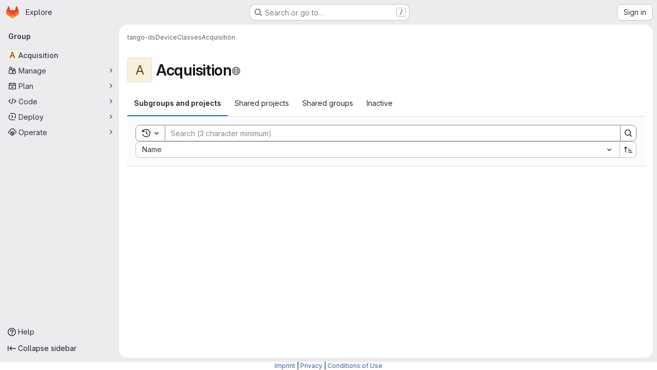

--- FILE ---
content_type: text/javascript; charset=utf-8
request_url: https://gitlab.desy.de/assets/webpack/commons-pages.admin.groups.index-pages.dashboard.groups.index-pages.groups.show-pages.organizations.-b1abe868.2461ae45.chunk.js
body_size: 6234
content:
(this.webpackJsonp=this.webpackJsonp||[]).push([["commons-pages.admin.groups.index-pages.dashboard.groups.index-pages.groups.show-pages.organizations.-b1abe868"],{ShIi:function(e,t,i){"use strict";i("eJ0a");var n=i("d85j"),r=i("9/Bc"),a=i("4Qts"),o=i("HqXx"),s=i("l0QG"),u=i("/lV4"),l=i("SNRI"),c=i("QmxP"),d=i("ZKGg"),p=i("iJII"),m=i("NnjE"),g=i("o4PY"),v=i.n(g),h=i("9uJu"),f=i("7F3p"),b=i("jlnU"),k=i("COEd"),y=i("Oxu3"),_=i("4qOP"),j=i("uAXS"),O=i("kHc+"),S={name:"GroupListItemLeaveModal",components:{GlModal:y.a},model:{prop:"visible",event:"change"},props:{visible:{type:Boolean,required:!1,default:!1},modalId:{type:String,required:!0},group:{type:Object,required:!0}},data:()=>({isLoading:!1}),modal:{actionCancel:{text:Object(u.a)("Cancel")}},computed:{title(){return Object(_.a)(Object(u.i)('GroupsTree|Are you sure you want to leave "%{fullName}"?'),{fullName:this.group.fullName})},actionPrimary(){return{text:Object(u.i)("GroupsTree|Leave group"),attributes:{variant:"danger",loading:this.isLoading}}}},methods:{async handlePrimary(){this.isLoading=!0;try{await Object(O.b)(this.group.id,gon.current_user_id),this.$emit("success"),Object(j.e)(this.group)}catch(e){Object(b.createAlert)({message:Object(u.i)("GroupsTree|An error occurred while leaving the group. Please refresh the page to try again."),error:e,captureError:!0})}finally{this.isLoading=!1}}}},G=i("tBpV"),L=Object(G.a)(S,(function(){var e=this,t=e._self._c;return t("gl-modal",e._b({attrs:{"modal-id":e.modalId,visible:e.visible,title:e.title,"action-primary":e.actionPrimary},on:{primary:function(t){return t.preventDefault(),e.handlePrimary.apply(null,arguments)},change:function(t){return e.$emit("change")}}},"gl-modal",e.$options.modal,!1),[t("p",[e._v(e._s(e.s__("GroupsTree|When you leave this group:")))]),e._v(" "),t("ul",[t("li",[e._v(e._s(e.s__("GroupsTree|You lose access to all projects within this group")))]),e._v(" "),t("li",[e._v("\n      "+e._s(e.s__("GroupsTree|Your assigned issues and merge requests remain, but you cannot view or modify them"))+"\n    ")]),e._v(" "),t("li",[e._v(e._s(e.s__("GroupsTree|You need an invitation to rejoin")))])])])}),[],!1,null,null,null).exports,D=i("lCTV"),N=i("dIEn"),w=i("QGUv"),A=i("Pzb3"),P=i("EF/t"),C={name:"GroupDeleteModal",RESOURCE_TYPES:P.i,components:{GroupsProjectsDeleteModal:A.a,GlAlert:D.a,GlSprintf:N.a,HelpPageLink:w.a},model:{prop:"visible",event:"change"},props:{visible:{type:Boolean,required:!0},confirmPhrase:{type:String,required:!0},fullName:{type:String,required:!0},confirmLoading:{type:Boolean,required:!1,default:!1},subgroupsCount:{type:Number,required:!1,default:null},projectsCount:{type:Number,required:!1,default:null},markedForDeletion:{type:Boolean,required:!0},permanentDeletionDate:{type:String,required:!0}},emits:["primary","change"],computed:{hasStats(){return null!==this.subgroupsCount||null!==this.projectsCount}},methods:{numberToMetricPrefix:l.h}},I=Object(G.a)(C,(function(){var e=this,t=e._self._c;return t("groups-projects-delete-modal",{attrs:{"resource-type":e.$options.RESOURCE_TYPES.GROUP,visible:e.visible,"confirm-phrase":e.confirmPhrase,"full-name":e.fullName,"confirm-loading":e.confirmLoading,"marked-for-deletion":e.markedForDeletion,"permanent-deletion-date":e.permanentDeletionDate},on:{primary:function(t){return e.$emit("primary")},change:function(t){return e.$emit("change",t)}},scopedSlots:e._u([{key:"alert",fn:function(){return[e.hasStats?t("gl-alert",{staticClass:"gl-mb-5",attrs:{variant:"danger",dismissible:!1,title:e.s__("Groups|You are about to delete this group containing:")}},[t("ul",{attrs:{"data-testid":"group-delete-modal-stats"}},[null!==e.subgroupsCount?t("li",[t("gl-sprintf",{attrs:{message:e.n__("%{count} subgroup","%{count} subgroups",e.subgroupsCount)},scopedSlots:e._u([{key:"count",fn:function(){return[e._v(e._s(e.numberToMetricPrefix(e.subgroupsCount)))]},proxy:!0}],null,!1,672088501)})],1):e._e(),e._v(" "),null!==e.projectsCount?t("li",[t("gl-sprintf",{attrs:{message:e.n__("%{count} project","%{count} projects",e.projectsCount)},scopedSlots:e._u([{key:"count",fn:function(){return[e._v(e._s(e.numberToMetricPrefix(e.projectsCount)))]},proxy:!0}],null,!1,2397149243)})],1):e._e()]),e._v(" "),t("p",{staticClass:"gl-mb-0"},[e._v("\n        "+e._s(e.s__("Groups|This process deletes the group, subgroups and project repositories, and all related resources."))+"\n      ")])]):e._e()]},proxy:!0},{key:"restore-help-page-link",fn:function({content:i}){return[t("help-page-link",{attrs:{href:"user/group/_index",anchor:"restore-a-group"}},[e._v(e._s(i))])]}}])})}),[],!1,null,null,null).exports,M={name:"GroupListItemPreventDeleteModal",i18n:{title:Object(u.a)("Group can't be be deleted"),message:Object(u.a)("This group can't be deleted because it is linked to a subscription. To delete this group, %{linkStart}link the subscription%{linkEnd} with a different group.")},components:{GlModal:y.a,GlSprintf:N.a,HelpPageLink:w.a},props:{visible:{type:Boolean,required:!0},modalId:{type:String,required:!0}},CANCEL_PROPS:{text:Object(u.a)("Cancel")}},F=Object(G.a)(M,(function(){var e=this,t=e._self._c;return t("gl-modal",{attrs:{visible:e.visible,"modal-id":e.modalId,"data-testid":e.modalId,title:e.$options.i18n.title,size:"sm","action-cancel":e.$options.CANCEL_PROPS},on:{change:function(t){return e.$emit("change",t)}}},[t("gl-sprintf",{attrs:{message:e.$options.i18n.message},scopedSlots:e._u([{key:"link",fn:function({content:i}){return[t("help-page-link",{attrs:{href:"subscriptions/manage_subscription",anchor:"link-subscription-to-a-group"}},[e._v(e._s(i))])]}}])})],1)}),[],!1,null,null,null).exports,x=i("vLO8"),E=i("ygVz"),q=i("2ibD"),T={name:"GroupListItemActions",components:{GlLoadingIcon:m.a,ListActions:k.a,GroupListItemLeaveModal:L,GroupListItemPreventDeleteModal:F,GroupDeleteModal:I},mixins:[E.a.mixin()],props:{group:{type:Object,required:!0}},data:()=>({actionsLoading:!1,isDeleteModalVisible:!1,isDeleteModalLoading:!1,isLeaveModalVisible:!1,leaveModalId:v()("groups-list-item-leave-modal-id-"),deleteModalId:v()("groups-list-item-delete-modal-id-")}),computed:{availableActions(){var e;return null!==(e=this.group.availableActions)&&void 0!==e?e:[]},actions(){var e=this;const t={[x.b]:{text:Object(u.j)(Object(u.i)("Groups|Copy group ID: %{id}"),{id:this.group.id}),action:this.onCopyId},[x.e]:{href:this.group.editPath},[x.a]:{action:function(){return e.onActionWithLoading({action:e.archive,errorMessage:Object(u.a)("An error occurred archiving this group. Please refresh the page to try again.")})}},[x.i]:{action:function(){return e.onActionWithLoading({action:e.unarchive,errorMessage:Object(u.a)("An error occurred unarchiving this group. Please refresh the page to try again.")})}},[x.h]:{action:function(){return e.onActionWithLoading({action:e.restore,errorMessage:Object(u.a)("An error occurred restoring this group. Please refresh the page to try again.")})}},[x.c]:{action:this.onActionDelete},[x.d]:{action:this.onActionDelete},[x.f]:{text:Object(u.a)("Leave group"),action:this.onActionLeave}};return this.group.requestAccessPath&&(t[x.g]={href:this.group.requestAccessPath,extraAttrs:{"data-method":"post","data-testid":"request-access-link",rel:"nofollow"}}),this.group.withdrawAccessRequestPath&&(t[x.j]={href:this.group.withdrawAccessRequestPath,extraAttrs:{"data-method":"delete","data-testid":"withdraw-access-link","data-confirm":Object(u.j)(Object(u.i)("Groups|Are you sure you want to withdraw your access request for the %{fullName} group?"),{fullName:this.group.fullName}),rel:"nofollow"}}),t},hasActionDelete(){var e,t;return(null===(e=this.group.availableActions)||void 0===e?void 0:e.includes(x.c))||(null===(t=this.group.availableActions)||void 0===t?void 0:t.includes(x.d))},hasActionLeave(){var e;return null===(e=this.group.availableActions)||void 0===e?void 0:e.includes(x.f)}},methods:{refetch(){this.$emit("refetch")},async archive(){await Object(O.a)(this.group.id),this.refetch(),Object(j.c)(this.group),this.trackEvent("archive_namespace_in_quick_action",{label:P.i.GROUP,property:"archive"})},async unarchive(){await Object(O.h)(this.group.id),this.refetch(),Object(j.g)(this.group),this.trackEvent("archive_namespace_in_quick_action",{label:P.i.GROUP,property:"unarchive"})},async restore(){await Object(O.g)(this.group.id),this.refetch(),Object(j.f)(this.group)},async onActionWithLoading({action:e,errorMessage:t}){this.actionsLoading=!0;try{await e()}catch(e){Object(b.createAlert)({message:t,error:e,captureError:!0})}finally{this.actionsLoading=!1}},async onCopyId(){this.trackEvent("click_copy_id_in_group_quick_actions");try{await Object(h.a)(this.group.id),this.$toast.show(Object(u.i)("Groups|Group ID copied to clipboard."))}catch(e){f.b(e)}},onActionDelete(){this.isDeleteModalVisible=!0},onDeleteModalChange(e){this.isDeleteModalVisible=e},async onDeleteModalPrimary(){this.isDeleteModalLoading=!0;try{await q.a.delete(this.group.relativeWebUrl,{params:Object(j.b)(this.group)}),this.refetch(),Object(j.d)(this.group)}catch(e){Object(b.createAlert)({message:Object(u.a)("An error occurred deleting the group. Please refresh the page to try again."),error:e,captureError:!0})}finally{this.isDeleteModalLoading=!1}},onActionLeave(){this.isLeaveModalVisible=!0}}},V=Object(G.a)(T,(function(){var e=this,t=e._self._c;return t("div",[e.actionsLoading?t("gl-loading-icon",{staticClass:"gl-p-3",attrs:{size:"sm"}}):t("list-actions",{attrs:{"data-testid":"groups-list-item-actions",actions:e.actions,"available-actions":e.availableActions}}),e._v(" "),e.hasActionDelete?[e.group.isLinkedToSubscription?t("group-list-item-prevent-delete-modal",{attrs:{visible:e.isDeleteModalVisible,"modal-id":e.deleteModalId},on:{change:e.onDeleteModalChange}}):t("group-delete-modal",{attrs:{"confirm-phrase":e.group.fullPath,"full-name":e.group.fullName,"confirm-loading":e.isDeleteModalLoading,"subgroups-count":e.group.descendantGroupsCount,"projects-count":e.group.projectsCount,"marked-for-deletion":e.group.markedForDeletion,"permanent-deletion-date":e.group.permanentDeletionDate},on:{primary:e.onDeleteModalPrimary},model:{value:e.isDeleteModalVisible,callback:function(t){e.isDeleteModalVisible=t},expression:"isDeleteModalVisible"}})]:e._e(),e._v(" "),e.hasActionLeave?[t("group-list-item-leave-modal",{attrs:{"modal-id":e.leaveModalId,group:e.group},on:{success:e.refetch},model:{value:e.isLeaveModalVisible,callback:function(t){e.isLeaveModalVisible=t},expression:"isLeaveModalVisible"}})]:e._e()],2)}),[],!1,null,null,null).exports,$=i("QbPJ"),z={i18n:{subgroups:Object(u.a)("Subgroups"),projects:Object(u.a)("Projects"),directMembers:Object(u.a)("Direct members")},components:{ListItem:d.a,ListItemStat:p.a,GlIcon:n.a,GlBadge:r.a,GlTooltip:a.a,GroupListItemActions:V,ListItemInactiveBadge:$.a,GroupsListItemPlanBadge:function(){return Promise.resolve().then(i.bind(null,"4b03"))}},props:{group:{type:Object,required:!0},showGroupIcon:{type:Boolean,required:!1,default:!1},listItemClass:{type:[String,Array,Object],required:!1,default:""},timestampType:{type:String,required:!1,default:c.b,validator:e=>c.a.includes(e)},includeMicrodata:{type:Boolean,required:!1,default:!1}},computed:{visibility(){return this.group.visibility},visibilityIcon(){return o.p[this.visibility]},visibilityTooltip(){return o.b[this.visibility]},visibilityTooltipTarget(){var e;return null===(e=this.$refs)||void 0===e||null===(e=e.visibilityIcon)||void 0===e?void 0:e.$el},accessLevel(){var e;return null===(e=this.group.accessLevel)||void 0===e?void 0:e.integerValue},accessLevelLabel(){return s.d[this.accessLevel]},shouldShowAccessLevel(){return![void 0,null,s.f].includes(this.accessLevel)},groupIconName(){return this.group.parent?"subgroup":"group"},microdataAttributes(){return this.includeMicrodata?{itemprop:"subOrganization",itemtype:"https://schema.org/Organization",itemscope:!0,avatarAttrs:{itemprop:"logo",labelLinkAttrs:{itemprop:"name"}},descriptionAttrs:{itemprop:"description"}}:{}},descendantGroupsCount(){return Object(l.h)(this.group.descendantGroupsCount)},projectsCount(){return Object(l.h)(this.group.projectsCount)},groupMembersCount(){return Object(l.h)(this.group.groupMembersCount)},showDescendantGroupsCount(){return Object(l.d)(this.group.descendantGroupsCount)},showProjectsCount(){return Object(l.d)(this.group.projectsCount)},showGroupMembersCount(){return Object(l.d)(this.group.groupMembersCount)},storageSize(){var e;return this.hasStorageSize?Object(l.f)((null===(e=this.group.projectStatistics)||void 0===e?void 0:e.storageSize)||0):null},hasStorageSize(){return Object.hasOwn(this.group,"projectStatistics")},hasActions(){var e;return null===(e=this.group.availableActions)||void 0===e?void 0:e.length},dataTestid(){return"groups-list-item-"+this.group.id}},methods:{refetch(){this.$emit("refetch")},onVisibilityTooltipShown(){this.$emit("hover-visibility",this.visibility)}}},B=Object(G.a)(z,(function(){var e=this,t=e._self._c;return t("list-item",e._b({attrs:{resource:e.group,"show-icon":e.showGroupIcon,"icon-name":e.groupIconName,"list-item-class":e.listItemClass,"timestamp-type":e.timestampType,"data-testid":e.dataTestid},on:{"click-avatar":function(t){return e.$emit("click-avatar")}},scopedSlots:e._u([{key:"children-toggle",fn:function(){return[e._t("children-toggle")]},proxy:!0},{key:"avatar-meta",fn:function(){return[e.visibility?[t("gl-icon",{ref:"visibilityIcon",attrs:{name:e.visibilityIcon,variant:"subtle"}}),e._v(" "),t("gl-tooltip",{attrs:{target:function(){return e.visibilityTooltipTarget}},on:{shown:e.onVisibilityTooltipShown}},[e._v(e._s(e.visibilityTooltip))])]:e._e(),e._v(" "),e.shouldShowAccessLevel?t("gl-badge",{staticClass:"gl-block",attrs:{"data-testid":"user-access-role"}},[e._v(e._s(e.accessLevelLabel))]):e._e()]},proxy:!0},{key:"stats",fn:function(){return[t("list-item-inactive-badge",{attrs:{resource:e.group}}),e._v(" "),e.hasStorageSize?t("gl-badge",{attrs:{"data-testid":"storage-size"}},[e._v(e._s(e.storageSize))]):e._e(),e._v(" "),t("groups-list-item-plan-badge",{attrs:{group:e.group}}),e._v(" "),e.showDescendantGroupsCount?t("list-item-stat",{attrs:{"tooltip-text":e.$options.i18n.subgroups,"icon-name":"subgroup",stat:e.descendantGroupsCount,"data-testid":"subgroups-count"},on:{hover:function(t){return e.$emit("hover-stat","subgroups-count")}}}):e._e(),e._v(" "),e.showProjectsCount?t("list-item-stat",{attrs:{"tooltip-text":e.$options.i18n.projects,"icon-name":"project",stat:e.projectsCount,"data-testid":"projects-count"},on:{hover:function(t){return e.$emit("hover-stat","projects-count")}}}):e._e(),e._v(" "),e.showGroupMembersCount?t("list-item-stat",{attrs:{"tooltip-text":e.$options.i18n.directMembers,"icon-name":"users",stat:e.groupMembersCount,"data-testid":"members-count"},on:{hover:function(t){return e.$emit("hover-stat","members-count")}}}):e._e()]},proxy:!0},e.hasActions?{key:"actions",fn:function(){return[t("group-list-item-actions",{attrs:{group:e.group},on:{refetch:e.refetch}})]},proxy:!0}:null,{key:"children",fn:function(){return[e._t("children")]},proxy:!0}],null,!0)},"list-item",e.microdataAttributes,!1))}),[],!1,null,null,null);t.a=B.exports},aQeU:function(e,t,i){var n={kind:"Document",definitions:[{kind:"FragmentDefinition",name:{kind:"Name",value:"Group"},typeCondition:{kind:"NamedType",name:{kind:"Name",value:"Group"}},directives:[],selectionSet:{kind:"SelectionSet",selections:[{kind:"FragmentSpread",name:{kind:"Name",value:"GroupInterface"},directives:[]},{kind:"Field",name:{kind:"Name",value:"editPath"},arguments:[],directives:[]},{kind:"Field",name:{kind:"Name",value:"parent"},arguments:[],directives:[],selectionSet:{kind:"SelectionSet",selections:[{kind:"Field",name:{kind:"Name",value:"id"},arguments:[],directives:[]}]}},{kind:"Field",name:{kind:"Name",value:"descriptionHtml"},arguments:[],directives:[]},{kind:"Field",name:{kind:"Name",value:"descendantGroupsCount"},arguments:[],directives:[]},{kind:"Field",name:{kind:"Name",value:"projectsCount"},arguments:[],directives:[]},{kind:"Field",name:{kind:"Name",value:"groupMembersCount"},arguments:[],directives:[]},{kind:"Field",name:{kind:"Name",value:"visibility"},arguments:[],directives:[]},{kind:"Field",name:{kind:"Name",value:"createdAt"},arguments:[],directives:[]},{kind:"Field",name:{kind:"Name",value:"updatedAt"},arguments:[],directives:[]},{kind:"Field",name:{kind:"Name",value:"maxAccessLevel"},arguments:[],directives:[],selectionSet:{kind:"SelectionSet",selections:[{kind:"Field",name:{kind:"Name",value:"integerValue"},arguments:[],directives:[]}]}},{kind:"Field",name:{kind:"Name",value:"isLinkedToSubscription"},arguments:[],directives:[]},{kind:"Field",name:{kind:"Name",value:"archived"},arguments:[],directives:[]},{kind:"Field",name:{kind:"Name",value:"markedForDeletion"},arguments:[],directives:[]},{kind:"Field",name:{kind:"Name",value:"isSelfDeletionInProgress"},arguments:[],directives:[]},{kind:"Field",name:{kind:"Name",value:"isSelfDeletionScheduled"},arguments:[],directives:[]},{kind:"Field",name:{kind:"Name",value:"permanentDeletionDate"},arguments:[],directives:[]}]}}],loc:{start:0,end:440}};n.loc.source={body:'#import "~/graphql_shared/fragments/group_interface.fragment.graphql"\n\nfragment Group on Group {\n  ...GroupInterface\n  editPath\n  parent {\n    id\n  }\n  descriptionHtml\n  descendantGroupsCount\n  projectsCount\n  groupMembersCount\n  visibility\n  createdAt\n  updatedAt\n  maxAccessLevel {\n    integerValue\n  }\n  isLinkedToSubscription\n  archived\n  markedForDeletion\n  isSelfDeletionInProgress\n  isSelfDeletionScheduled\n  permanentDeletionDate\n}\n',name:"GraphQL request",locationOffset:{line:1,column:1}};var r={};n.definitions=n.definitions.concat(i("i5KB").definitions.filter((function(e){if("FragmentDefinition"!==e.kind)return!0;var t=e.name.value;return!r[t]&&(r[t]=!0,!0)})));var a={};function o(e,t){for(var i=0;i<e.definitions.length;i++){var n=e.definitions[i];if(n.name&&n.name.value==t)return n}}n.definitions.forEach((function(e){if(e.name){var t=new Set;!function e(t,i){if("FragmentSpread"===t.kind)i.add(t.name.value);else if("VariableDefinition"===t.kind){var n=t.type;"NamedType"===n.kind&&i.add(n.name.value)}t.selectionSet&&t.selectionSet.selections.forEach((function(t){e(t,i)})),t.variableDefinitions&&t.variableDefinitions.forEach((function(t){e(t,i)})),t.definitions&&t.definitions.forEach((function(t){e(t,i)}))}(e,t),a[e.name.value]=t}})),e.exports=n,e.exports.Group=function(e,t){var i={kind:e.kind,definitions:[o(e,t)]};e.hasOwnProperty("loc")&&(i.loc=e.loc);var n=a[t]||new Set,r=new Set,s=new Set;for(n.forEach((function(e){s.add(e)}));s.size>0;){var u=s;s=new Set,u.forEach((function(e){r.has(e)||(r.add(e),(a[e]||new Set).forEach((function(e){s.add(e)})))}))}return r.forEach((function(t){var n=o(e,t);n&&i.definitions.push(n)})),i}(n,"Group")},i5KB:function(e,t){var i={kind:"Document",definitions:[{kind:"FragmentDefinition",name:{kind:"Name",value:"GroupInterface"},typeCondition:{kind:"NamedType",name:{kind:"Name",value:"GroupInterface"}},directives:[],selectionSet:{kind:"SelectionSet",selections:[{kind:"Field",name:{kind:"Name",value:"id"},arguments:[],directives:[]},{kind:"Field",name:{kind:"Name",value:"fullName"},arguments:[],directives:[]},{kind:"Field",name:{kind:"Name",value:"fullPath"},arguments:[],directives:[]},{kind:"Field",name:{kind:"Name",value:"name"},arguments:[],directives:[]},{kind:"Field",name:{kind:"Name",value:"webUrl"},arguments:[],directives:[]},{kind:"Field",name:{kind:"Name",value:"avatarUrl"},arguments:[],directives:[]},{kind:"Field",name:{kind:"Name",value:"userPermissions"},arguments:[],directives:[],selectionSet:{kind:"SelectionSet",selections:[{kind:"Field",name:{kind:"Name",value:"archiveGroup"},arguments:[],directives:[]},{kind:"Field",name:{kind:"Name",value:"canLeave"},arguments:[],directives:[]},{kind:"Field",name:{kind:"Name",value:"removeGroup"},arguments:[],directives:[]},{kind:"Field",name:{kind:"Name",value:"viewEditPage"},arguments:[],directives:[]}]}}]}}],loc:{start:0,end:188}};i.loc.source={body:"fragment GroupInterface on GroupInterface {\n  id\n  fullName\n  fullPath\n  name\n  webUrl\n  avatarUrl\n  userPermissions {\n    archiveGroup\n    canLeave\n    removeGroup\n    viewEditPage\n  }\n}\n",name:"GraphQL request",locationOffset:{line:1,column:1}};var n={};function r(e,t){for(var i=0;i<e.definitions.length;i++){var n=e.definitions[i];if(n.name&&n.name.value==t)return n}}i.definitions.forEach((function(e){if(e.name){var t=new Set;!function e(t,i){if("FragmentSpread"===t.kind)i.add(t.name.value);else if("VariableDefinition"===t.kind){var n=t.type;"NamedType"===n.kind&&i.add(n.name.value)}t.selectionSet&&t.selectionSet.selections.forEach((function(t){e(t,i)})),t.variableDefinitions&&t.variableDefinitions.forEach((function(t){e(t,i)})),t.definitions&&t.definitions.forEach((function(t){e(t,i)}))}(e,t),n[e.name.value]=t}})),e.exports=i,e.exports.GroupInterface=function(e,t){var i={kind:e.kind,definitions:[r(e,t)]};e.hasOwnProperty("loc")&&(i.loc=e.loc);var a=n[t]||new Set,o=new Set,s=new Set;for(a.forEach((function(e){s.add(e)}));s.size>0;){var u=s;s=new Set,u.forEach((function(e){o.has(e)||(o.add(e),(n[e]||new Set).forEach((function(e){s.add(e)})))}))}return o.forEach((function(t){var n=r(e,t);n&&i.definitions.push(n)})),i}(i,"GroupInterface")},kFBq:function(e,t,i){"use strict";t.a=i.p+"empty-groups-md.4551d1ae.svg"},uAXS:function(e,t,i){"use strict";i.d(t,"a",(function(){return o})),i.d(t,"d",(function(){return s})),i.d(t,"e",(function(){return u})),i.d(t,"f",(function(){return l})),i.d(t,"c",(function(){return c})),i.d(t,"g",(function(){return d})),i.d(t,"b",(function(){return p}));i("YSE1"),i("z6RN"),i("b+iX");var n=i("udiD"),r=i("/lV4"),a=i("vLO8");const o=function({userPermissions:e,markedForDeletion:t,isSelfDeletionInProgress:i,isSelfDeletionScheduled:n,archived:r}){var o,s;if(i)return[];const u=e.viewEditPage,l=e.archiveGroup&&!r&&(null===(o=gon.features)||void 0===o?void 0:o.archiveGroup),c=e.archiveGroup&&r,d=e.removeGroup&&n,{canLeave:p}=e,m=e.removeGroup&&!t,g=e.removeGroup&&n&&(null===(s=gon)||void 0===s?void 0:s.allow_immediate_namespaces_deletion),v={[a.b]:!0,[a.e]:u,[a.a]:l,[a.i]:c,[a.h]:d,[a.f]:p,[a.c]:m,[a.d]:g};return Object.entries(v).flatMap((function([e,t]){return t?[e]:[]}))},s=function(e){e.markedForDeletion?Object(n.default)(Object(r.j)(Object(r.a)("Group '%{group_name}' is being deleted."),{group_name:e.fullName})):Object(n.default)(Object(r.j)(Object(r.a)("Group '%{group_name}' will be deleted on %{date}."),{group_name:e.fullName,date:e.permanentDeletionDate}))},u=function(e){Object(n.default)(Object(r.j)(Object(r.a)('You left the "%{group_name}" group.'),{group_name:e.fullName}))},l=function(e){Object(n.default)(Object(r.j)(Object(r.a)("Group '%{group_name}' has been successfully restored."),{group_name:e.fullName}))},c=function(e){Object(n.default)(Object(r.j)(Object(r.a)("Group '%{group_name}' has been successfully archived."),{group_name:e.fullName}))},d=function(e){Object(n.default)(Object(r.j)(Object(r.a)("Group '%{group_name}' has been successfully unarchived."),{group_name:e.fullName}))},p=function(e){return e.markedForDeletion?{permanently_remove:!0}:{}}},xIYG:function(e,t,i){"use strict";i.d(t,"a",(function(){return o})),i.d(t,"b",(function(){return s}));i("3UXl"),i("iyoE");var n=i("FxFN"),r=i("3twG"),a=i("uAXS");const o=function({id:e,fullName:t,parent:i,maxAccessLevel:s,hasChildren:u,children:l,fullPath:c,...d},p=function(){}){const m={...d,id:Object(n.e)(e),avatarLabel:t,fullName:t,parent:(null==i?void 0:i.id)||null,accessLevel:s,availableActions:Object(a.a)(d),children:null!=l&&l.length?l.map((function(e){return o(e,p)})):[],childrenLoading:!1,hasChildren:Boolean(u),fullPath:c,relativeWebUrl:Object(r.B)("/",gon.relative_url_root,c)};return{...m,...p(m)}},s=function(e,t=function(){}){return e.map((function(e){return o(e,t)}))}}}]);
//# sourceMappingURL=commons-pages.admin.groups.index-pages.dashboard.groups.index-pages.groups.show-pages.organizations.-b1abe868.2461ae45.chunk.js.map